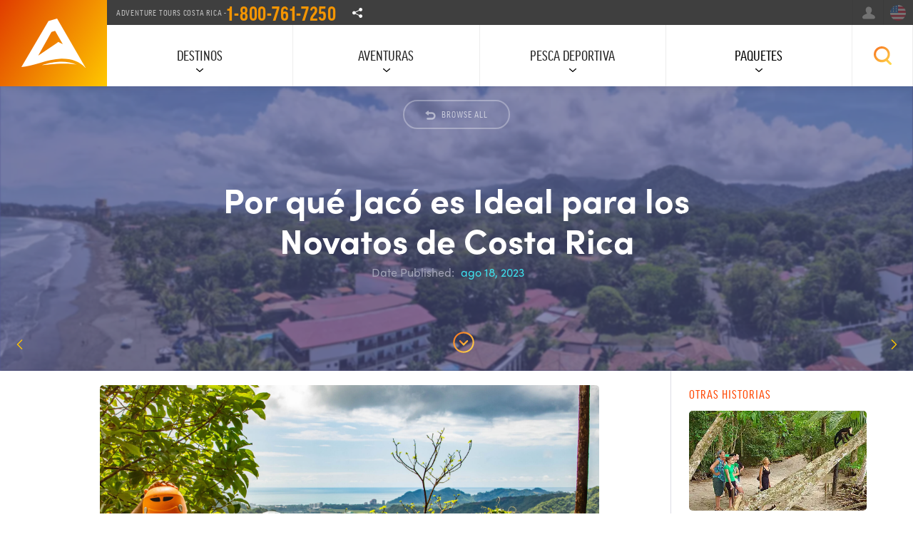

--- FILE ---
content_type: text/html; charset=UTF-8
request_url: https://www.adventuretourscostarica.com/es/blog/why-jaco-is-ideal-for-costa-rica-first-timers
body_size: 18226
content:
  
  

              
<!DOCTYPE html>
<html data-wf-page="5dfe96b78d0e1e4c293327f9" data-wf-site="5dbdd8f904f8b2e79a722601">
<head>
    <!--earlyHead-->
    <link rel="manifest" href="/manifest.json">
    <meta name="theme-color" content="#ffffff">
    
    <!--endearlyHead-->
    <meta charset="utf-8">
    <link rel="preconnect" href="https://dvnak526bu6js.cloudfront.net">
    <link rel="preconnect" href="https://cdn.jsdelivr.net">
    <link rel="preconnect" href="https://use.typekit.net">
    <link rel="dns-prefetch" href="//client.crisp.chat">

    
    <script>
        (function () {
            var config = {
                kitId: 'dxx4ehc'
            };
            var d = false;
            var tk = document.createElement('script');
            tk.src = '//use.typekit.net/' + config.kitId + '.js';
            tk.type = 'text/javascript';
            tk.async = 'true';
            tk.onload = tk.onreadystatechange = function () {
                var rs = this.readyState;
                if (d || rs && rs != 'complete' && rs != 'loaded') return;
                d = true;
                try {
                    Typekit.load(config);
                } catch (e) {
                }
            };
            var s = document.getElementsByTagName('script')[0];
            s.parentNode.insertBefore(tk, s);
        })();
        document.addEventListener('DOMContentLoaded', function(){
            setTimeout(() => {
                (function(w,d,s,l,i){w[l]=w[l]||[];w[l].push({'gtm.start':
                        new Date().getTime(),event:'gtm.js'});var f=d.getElementsByTagName(s)[0],
                    j=d.createElement(s),dl=l!='dataLayer'?'&l='+l:'';j.async=true;j.src=
                    'https://www.googletagmanager.com/gtm.js?id='+i+dl;f.parentNode.insertBefore(j,f);
                })(window,document,'script','dataLayer','GTM-MRNJNPB');
            }, 10000)
        });
    </script>

    <!-- Google Tag Manager -->
        <script></script>
    <!-- End Google Tag Manager -->

    <!-- [if lt IE 9]>
    <script src="https://cdnjs.cloudflare.com/ajax/libs/html5shiv/3.7.3/html5shiv.min.js"
            type="text/javascript"></script><![endif] -->

    <script type="text/javascript">!function (o, c) {
            var n = c.documentElement, t = " w-mod-";
            n.className += t + "js", ("ontouchstart" in o || o.DocumentTouch && c instanceof DocumentTouch) && (n.className += t + "touch")
        }(window, document);</script>

    <link href="https://www.adventuretourscostarica.com/images/favicon-32x32.png" rel="shortcut icon" type="image/x-icon">
    <link href="https://www.adventuretourscostarica.com/images/ms-icon-310x310.png" rel="apple-touch-icon">

    <meta content="width=device-width, initial-scale=1, maximum-scale=1, user-scalable=no" name="viewport">

                    
        
                
            
                                <style>

                    .firstHero {
                        background-image: url(https://dvnak526bu6js.cloudfront.net/new/Jaco/Attractions/_576x432_crop_center-center_60_line/panaramic-view-jaco-costa-rica-town-buildings-beach-city.jpg);
                    }

                    @media (min-width: 767px) {
                        .firstHero {
                            background-image: url(https://dvnak526bu6js.cloudfront.net/new/Jaco/Attractions/_768x576_crop_center-center_60_line/panaramic-view-jaco-costa-rica-town-buildings-beach-city.jpg);
                        }
                    }

                    @media (min-width: 992px) {
                        .firstHero {
                            background-image: url(https://dvnak526bu6js.cloudfront.net/new/Jaco/Attractions/_1200x675_crop_center-center_82_line/panaramic-view-jaco-costa-rica-town-buildings-beach-city.jpg);
                        }
                    }
                </style>

            

                        
            
        <style>.sub--allcaps--url{transition:all .2s ease-in-out}.sub--allcaps--url:hover{transform:scale(1.5);color:#e03c00;text-decoration:underline}.review-widget-left,.review-widget-right{width:140px;z-index:10}@media (min-width:769px){.m--header{position:relative;opacity:1;transform:translate3d(0px,0px,0px) scale3d(1,1,1) rotateX(0deg) rotateY(0deg) rotateZ(0deg) skew(0deg,0deg);transform-style:preserve-3d}.review-widget-left{position:absolute;left:0;top:50%;transform:translateY(-50%)}.review-widget-right{position:absolute;right:40px;top:50%;transform:translateY(-50%)}}@media (max-width:768px){.review-widget-left,.review-widget-right{position:relative;width:100%;margin:15px 0;text-align:center;left:auto;right:auto;top:auto;transform:none}}.review-widget-left:empty,.review-widget-right:empty{min-height:60px;background:rgba(0,0,0,.05);border-radius:4px;animation:pulse 1.5s ease-in-out infinite alternate}@keyframes pulse{0%{opacity:.6}100%{opacity:1}}.jq-ry-container{position:relative;padding:0 5px;line-height:0;display:block;cursor:pointer;-webkit-box-sizing:content-box;-moz-box-sizing:content-box;box-sizing:content-box;direction:ltr}.jq-ry-container[readonly=readonly]{cursor:default}.jq-ry-container>.jq-ry-group-wrapper{position:relative;width:100%}.jq-ry-container>.jq-ry-group-wrapper>.jq-ry-group{position:relative;line-height:0;z-index:10;white-space:nowrap}.jq-ry-container>.jq-ry-group-wrapper>.jq-ry-group>svg{display:inline-block}.jq-ry-container>.jq-ry-group-wrapper>.jq-ry-group.jq-ry-normal-group{width:100%}.jq-ry-container>.jq-ry-group-wrapper>.jq-ry-group.jq-ry-rated-group{width:0;z-index:11;position:absolute;top:0;left:0;overflow:hidden}</style>    <noscript><img height="1" width="1" style="display:none"
                   src="https://www.facebook.com/tr?id=1741634816018715&ev=PageView&noscript=1"
        /></noscript>
    <!-- End Facebook Pixel Code -->

<title>Por qué Jacó es ideal para los novatos de Costa Rica</title>
<script deprecated deprecation-notice="Universal Analytics (which is what this script uses) is being [discontinued on July 1st, 2023](https://support.google.com/analytics/answer/11583528). You should use Google gtag.js or Google Tag Manager instead and transition to a new GA4 property.">(function(i,s,o,g,r,a,m){i['GoogleAnalyticsObject']=r;i[r]=i[r]||function(){
(i[r].q=i[r].q||[]).push(arguments)},i[r].l=1*new Date();a=s.createElement(o),
m=s.getElementsByTagName(o)[0];a.async=1;a.src=g;m.parentNode.insertBefore(a,m)
})(window,document,'script','https://www.google-analytics.com/analytics.js','ga');
ga('create', 'UA-23137657-1', 'auto', {allowLinker: true});
ga('set', 'anonymizeIp', true);
ga('require', 'displayfeatures');
ga('require', 'ecommerce');
ga('require', 'ec');
ga('require', 'linkid');
ga('require', 'linker');
ga('send', 'pageview');
</script><meta name="generator" content="SEOmatic">
<meta name="keywords" content="tours en costa rica, vacaciones en familia, costa rica tours">
<meta name="description" content="Si es la primera vez que visita Costa Rica y quiere probar todo, ¡Jaco debería estar en la parte superior de su lista!">
<meta name="referrer" content="no-referrer-when-downgrade">
<meta name="robots" content="all">
<meta content="adventuretoursCR" property="fb:profile_id">
<meta content="es" property="og:locale">
<meta content="en_GB" property="og:locale:alternate">
<meta content="Adventure Tours Costa Rica" property="og:site_name">
<meta content="website" property="og:type">
<meta content="https://www.adventuretourscostarica.com/es/blog/why-jaco-is-ideal-for-costa-rica-first-timers" property="og:url">
<meta content="Por qué Jacó es ideal para los novatos de Costa Rica" property="og:title">
<meta content="Si es la primera vez que visita Costa Rica y quiere probar todo, ¡Jaco debería estar en la parte superior de su lista!" property="og:description">
<meta content="https://dvnak526bu6js.cloudfront.net/new/Jaco/Tours/Rainforest/_1200x630_crop_center-center_82_none/AIA1284-Edit1.jpg?mtime=1721783366" property="og:image">
<meta content="1200" property="og:image:width">
<meta content="630" property="og:image:height">
<meta content="Tours de ATV en Costa Rica" property="og:image:alt">
<meta name="twitter:card" content="summary_large_image">
<meta name="twitter:site" content="@AdventureTourCR">
<meta name="twitter:creator" content="@AdventureTourCR">
<meta name="twitter:title" content="Por qué Jacó es ideal para los novatos de Costa Rica">
<meta name="twitter:description" content="Si es la primera vez que visita Costa Rica y quiere probar todo, ¡Jaco debería estar en la parte superior de su lista!">
<meta name="twitter:image" content="https://dvnak526bu6js.cloudfront.net/new/Jaco/Tours/Rainforest/_800x418_crop_center-center_82_none/AIA1284-Edit1.jpg?mtime=1721783366">
<meta name="twitter:image:width" content="800">
<meta name="twitter:image:height" content="418">
<meta name="twitter:image:alt" content="Tours de ATV en Costa Rica">
<link href="https://www.adventuretourscostarica.com/es/blog/why-jaco-is-ideal-for-costa-rica-first-timers" rel="canonical">
<link href="https://www.adventuretourscostarica.com/es" rel="home">
<link href="https://www.adventuretourscostarica.com/es/blog/why-jaco-is-ideal-for-costa-rica-first-timers" rel="alternate" hreflang="es">
<link href="https://www.adventuretourscostarica.com/blog/why-jaco-is-ideal-for-costa-rica-first-timers" rel="alternate" hreflang="x-default">
<link href="https://www.adventuretourscostarica.com/blog/why-jaco-is-ideal-for-costa-rica-first-timers" rel="alternate" hreflang="en-gb">
<link href="https://www.adventuretourscostarica.com/css/fire.css?v=1.0.0" rel="stylesheet">
<link href="https://www.adventuretourscostarica.com/css/extend.css" rel="stylesheet"></head>



<body class="body ">

    
<div data-collapse="medium" data-animation="over-right" data-duration="400" data-doc-height="1" class="navbar w-nav">

    <a href="https://www.adventuretourscostarica.com/es/" class="navbar-logo-wrapper w-nav-brand w--current"
       style="background-image: url(https://dvnak526bu6js.cloudfront.net/graphics/clean-atcr-icon.svg), linear-gradient(121deg, #e03c00, #ffc800);"></a>
    <!--logo-->

    <div class="navbar-inner">

        <div class="navbar-secondary">

            <div class="navbar-s-meta">

                <div class="navbar-s-meta-item">Adventure Tours Costa Rica -
                    <a href="tel:1-800-761-7250" class="tel-top"> 1-800-761-7250</a>
                </div>
                <!-- item -->

                <!-- item -->
                <div class="navbar-s-meta-item d-md-hide">
                    <div data-hover="1" data-delay="0" class="w-dropdown">

                        <div class="social--toggle w-dropdown-toggle"></div>

                        <nav class="dd-menu navbar-s-offset light w-dropdown-list">
                            <style>
                                .dd-menu-item.social-whatsapp {
                                    padding-left: 35px;
                                    background-image: url('/images/whatsapp.svg');
                                    background-position: 10px 50%;
                                    background-size: 16px;
                                    background-repeat: no-repeat;
                                }

                                .dd-menu-item.social-whatsapp:hover {
                                    background-color: rgba(0, 0, 0, 0.03);
                                    color: #654aff;
                                }
                            </style>
                                                                                                <a href="https://www.facebook.com/adventuretoursCR" target="_blank"
                                       class="dd-menu-item social-fb w-dropdown-link">Facebook</a>
                                                                    <a href="https://www.instagram.com/adventuretourscostarica/" target="_blank"
                                       class="dd-menu-item social-ig w-dropdown-link">Instagram</a>
                                                                    <a href="https://twitter.com/AdventureTourCR" target="_blank"
                                       class="dd-menu-item social-tw w-dropdown-link">Twitter</a>
                                                                    <a href="https://www.youtube.com/channel/UCcqtfm3haKaL0cNtpBpY7Fw" target="_blank"
                                       class="dd-menu-item social-yt w-dropdown-link">Youtube</a>
                                                                    <a href="https://www.pinterest.com/adventuretourscostarica/" target="_blank"
                                       class="dd-menu-item social-pin w-dropdown-link">Pinterest</a>
                                                                    <a href="https://wa.me/50687477595" target="_blank"
                                       class="dd-menu-item social-whatsapp w-dropdown-link">Whatsapp</a>
                                                                                    </nav>

                    </div>
                </div>
                <!-- item -->
            </div>
            <!-- navbar meta -->

            <div class="navbar-s-auxilary">

                <a href="https://www.adventuretourscostarica.com/es/search"
                   class="navbar-s-button navbar-s-search w-nav-link">Buscar</a>

                
                    <a href="https://www.adventuretourscostarica.com/es/signin"
                       class="navbar-s-button navbar-s-login w-nav-link">Ingresar</a>

                
                
                                    <a href="https://www.adventuretourscostarica.com/blog/why-jaco-is-ideal-for-costa-rica-first-timers"
                       class="navbar-s-button navbar-s-lang w-nav-link">English</a>
                

            </div><!-- auxilary -->
        </div>
        <!-- secondary nav -->

        <div class="toggle--btn w-nav-button">
            <div class="w-icon-nav-menu"></div>
        </div>
        <!-- toggle nav in mobile -->

        <nav id="navHero" role="navigation" class="navbar-primary w-nav-menu">

            <div class="navbar-flex">

                                <div class="navbar-block">
                    <div data-delay="0" class="navbar-key-button w-dropdown">
                        <div class="navbar-key-toggle w-dropdown-toggle">
                            <div>Destinos</div>
                        </div>

                        <nav class="dropdown-panel w-dropdown-list">
                            <div class="wrapper">

                                
<div id="locationToggle" class="flex--x fx--lg-allcenter d-md-hide">

    
<a href="https://www.adventuretourscostarica.com/es/destinations" id="locationReset" class="button btn--pill mx-10 w-button">Todos</a>  

<a href="#" class="button btn--pill mx-10 w-button" data-src="National Park">National Parks</a>
<a href="#" class="button btn--pill mx-10 w-button" data-src="Beach">Beaches</a>
<a href="#" class="button btn--pill mx-10 w-button" data-src="Volcano">Volcanoes</a>

</div>


<div class="py-30">
<div class="w-container">

    <div id="locationPills" class="flex--x fx--lg-allcenter fx--wrap">

                
                                                	                        <a href="https://www.adventuretourscostarica.com/es/destinations/costa-rica" class="pill--tag tag--xxxl w-button" data-type="|Pais">Costa Rica</a>

        
                                                	                        	                        <a href="https://www.adventuretourscostarica.com/es/destinations/manuel-antonio" class="pill--tag tag--xxxl w-button" data-type="|National Park|Beach">Manuel Antonio</a>

        
                                                	                        <a href="https://www.adventuretourscostarica.com/es/destinations/carara" class="pill--tag tag--xl w-button" data-type="|National Park">Carara</a>

        
                                                	                        <a href="https://www.adventuretourscostarica.com/es/destinations/jaco" class="pill--tag tag--xxxl w-button" data-type="|Beach">Jaco</a>

        
                                                	                        	                        <a href="https://www.adventuretourscostarica.com/es/destinations/los-suenos" class="pill--tag tag--xxxl w-button" data-type="|Beach|Marina">Los Sueños</a>

        
                                                	                        	                        <a href="https://www.adventuretourscostarica.com/es/destinations/monteverde" class="pill--tag tag--xxxl w-button" data-type="|National Park|Selva">Monteverde</a>

        
                                                	                        	                        <a href="https://www.adventuretourscostarica.com/es/destinations/la-fortuna-arenal" class="pill--tag tag--xxxl w-button" data-type="|National Park|Volcano">La Fortuna</a>

        
                                                	                        <a href="https://www.adventuretourscostarica.com/es/destinations/tamarindo" class="pill--tag tag--xxxl w-button" data-type="|Beach">Tamarindo</a>

        

    </div>
</div>
</div>

                            </div>
                        </nav>
                    </div>
                </div>

                                <div class="navbar-block">
                    <div data-delay="0" class="navbar-key-button w-dropdown">
                        <div id="toggleB" class="navbar-key-toggle w-dropdown-toggle">
                            <div>Aventuras</div>
                        </div>
                        <nav class="dropdown-panel w-dropdown-list">
                            <div class="wrapper medium">
                                <div class="w-row">

                                    <div class="feed">
                                                            
    <div class="navbar--column w-col w-col-3 w-col-small-6">
    <div>
                    <h5 class="sub--allcaps navbar--subtitle">Tours Populares</h5>
        
        <a href="https://www.adventuretourscostarica.com/es/tours/atv" class="navbar--subnav-thumbnail w-inline-block"
           style="background-image: url(https://dvnak526bu6js.cloudfront.net/new/_thumb/46079/Costa-Rica-ATV.webp); background-size: cover; background-position: 50%; 50%; min-height: 100px"></a>

        <ul class="list--kill-styles">

                            <li class="navbar--subnav-item">
                    <a href="https://www.adventuretourscostarica.com/es/tours/jaco-6-hour-atv-canopy-combo-tour" class="navbar--subnav-link w-inline-block">
                        <div>Signature  ATV, Canopy y Cascada</div>
                    </a>
                </li>
                            <li class="navbar--subnav-item">
                    <a href="https://www.adventuretourscostarica.com/es/tours/jaco-monkey-mangrove-tour" class="navbar--subnav-link w-inline-block">
                        <div>Tour Manglar con Monos</div>
                    </a>
                </li>
                            <li class="navbar--subnav-item">
                    <a href="https://www.adventuretourscostarica.com/es/tours/jaco-rainforest-adventure-booze-cruise" class="navbar--subnav-link w-inline-block">
                        <div>Rainforest Aventura Crucero de Bebidas</div>
                    </a>
                </li>
                            <li class="navbar--subnav-item">
                    <a href="https://www.adventuretourscostarica.com/es/tours/jaco-full-day-atv-tour" class="navbar--subnav-link w-inline-block">
                        <div>Día completo - Tour ATV</div>
                    </a>
                </li>
                            <li class="navbar--subnav-item">
                    <a href="https://www.adventuretourscostarica.com/es/tours/los-suenos-canopy-tour" class="navbar--subnav-link w-inline-block">
                        <div>Tour de Canopy en Los Sueños</div>
                    </a>
                </li>
            
        </ul>

        <a href="https://www.adventuretourscostarica.com/es/tours/combo-tours" class="link--arrow inverse w-button">Combo Tours</a>

    </div>


</div><!-- col -->

<div class="navbar--column w-col w-col-3 w-col-small-6">


            <h5 class="sub--allcaps navbar--subtitle">Aventuras de 1 Día</h5>
    
    <a href="https://www.adventuretourscostarica.com/es/tours/wildlife" class="navbar--subnav-thumbnail w-inline-block"
       style="background-image: url(https://dvnak526bu6js.cloudfront.net/new/General/_thumb/45943/costa-rica-monkey-tour.webp); background-size: cover; background-position: 50%; 50%; min-height: 100px"></a>

    <div>
        <ul class="list--kill-styles">

                            <li class="navbar--subnav-item">
                    <a href="https://www.adventuretourscostarica.com/es/tours/jaco-full-day-atv-tour" class="navbar--subnav-link w-inline-block">
                        <div>Día completo - Tour ATV</div>
                    </a>
                </li>
                            <li class="navbar--subnav-item">
                    <a href="https://www.adventuretourscostarica.com/es/tours/jaco-rainforest-adventure-booze-cruise" class="navbar--subnav-link w-inline-block">
                        <div>Rainforest Aventura Crucero de Bebidas</div>
                    </a>
                </li>
                            <li class="navbar--subnav-item">
                    <a href="https://www.adventuretourscostarica.com/es/tours/aco-tortuga-island-catamaran-party" class="navbar--subnav-link w-inline-block">
                        <div>Tortuga en Catamarán - Tour Fiestero</div>
                    </a>
                </li>
                            <li class="navbar--subnav-item">
                    <a href="https://www.adventuretourscostarica.com/es/tours/pacuare-full-day-rafting-trip" class="navbar--subnav-link w-inline-block">
                        <div>Rafting en el Río Pacuare</div>
                    </a>
                </li>
                            <li class="navbar--subnav-item">
                    <a href="https://www.adventuretourscostarica.com/es/tours/costa-rica-surf-tours" class="navbar--subnav-link w-inline-block">
                        <div>Tours de Surf en Costa Rica</div>
                    </a>
                </li>
                            <li class="navbar--subnav-item">
                    <a href="https://www.adventuretourscostarica.com/es/tours/jaco-manuel-antonio-national-park-tour" class="navbar--subnav-link w-inline-block">
                        <div>Parque Nacional Manuel Antonio</div>
                    </a>
                </li>
                            <li class="navbar--subnav-item">
                    <a href="https://www.adventuretourscostarica.com/es/tours/jaco-canyoning-rappelling-tour" class="navbar--subnav-link w-inline-block">
                        <div>Canyoning y Rápel</div>
                    </a>
                </li>
            
        </ul>

                    <a href="https://www.adventuretourscostarica.com/es/browse/tours?c=2565" class="link--arrow inverse w-button">Ver Más Tours</a>
        
    </div>
</div><!-- col -->

<div class="navbar--column w-col w-col-3 w-col-small-6">

            <h5 class="sub--allcaps navbar--subtitle">Actividades</h5>
    
    <div>
        <ul class="list--kill-styles">

                            
                <li class="navbar--subnav-item">
                    <a href="https://www.adventuretourscostarica.com/es/fishing" class="navbar--subnav-link w-inline-block">

                        <div class="node-icon" style="background-image: url('https://dvnak526bu6js.cloudfront.net/graphics/sportfishing.svg')">Pesca Deportiva</div>

                    </a>
                </li>
                            
                <li class="navbar--subnav-item">
                    <a href="https://www.adventuretourscostarica.com/es/tours/atv" class="navbar--subnav-link w-inline-block">

                        <div class="node-icon" style="background-image: url('https://dvnak526bu6js.cloudfront.net/graphics/atv.svg')">Cuadraciclo (ATV)</div>

                    </a>
                </li>
                            
                <li class="navbar--subnav-item">
                    <a href="https://www.adventuretourscostarica.com/es/tours/canopy" class="navbar--subnav-link w-inline-block">

                        <div class="node-icon" style="background-image: url('https://dvnak526bu6js.cloudfront.net/graphics/canopy.svg')">Canopy</div>

                    </a>
                </li>
                            
                <li class="navbar--subnav-item">
                    <a href="https://www.adventuretourscostarica.com/es/tours/rainforest" class="navbar--subnav-link w-inline-block">

                        <div class="node-icon" style="background-image: url('https://dvnak526bu6js.cloudfront.net/graphics/rainforest.svg')">Tours de Selva 4x4</div>

                    </a>
                </li>
                            
                <li class="navbar--subnav-item">
                    <a href="https://www.adventuretourscostarica.com/es/tours/wildlife" class="navbar--subnav-link w-inline-block">

                        <div class="node-icon" style="background-image: url('https://dvnak526bu6js.cloudfront.net/graphics/wildlife.svg')">Vida Silvestre</div>

                    </a>
                </li>
                            
                <li class="navbar--subnav-item">
                    <a href="https://www.adventuretourscostarica.com/es/tours/rafting" class="navbar--subnav-link w-inline-block">

                        <div class="node-icon" style="background-image: url('https://dvnak526bu6js.cloudfront.net/graphics/rafting.svg')">Rafting</div>

                    </a>
                </li>
                            
                <li class="navbar--subnav-item">
                    <a href="https://www.adventuretourscostarica.com/es/tours/kayak" class="navbar--subnav-link w-inline-block">

                        <div class="node-icon" style="background-image: url('https://dvnak526bu6js.cloudfront.net/graphics/kayak.svg')">Kayaking</div>

                    </a>
                </li>
                            
                <li class="navbar--subnav-item">
                    <a href="https://www.adventuretourscostarica.com/es/tours/canyoning" class="navbar--subnav-link w-inline-block">

                        <div class="node-icon" style="background-image: url('https://dvnak526bu6js.cloudfront.net/graphics/climbing.svg')">Canyoning &amp; Rappel</div>

                    </a>
                </li>
                            
                <li class="navbar--subnav-item">
                    <a href="https://www.adventuretourscostarica.com/es/tours/surfing" class="navbar--subnav-link w-inline-block">

                        <div class="node-icon" style="background-image: url('https://dvnak526bu6js.cloudfront.net/graphics/surfing.svg')">Surf en Costa Rica</div>

                    </a>
                </li>
                            
                <li class="navbar--subnav-item">
                    <a href="https://www.adventuretourscostarica.com/es/tours/horseback-tours" class="navbar--subnav-link w-inline-block">

                        <div class="node-icon" style="background-image: url('https://dvnak526bu6js.cloudfront.net/graphics/horseback.svg')">Cabalgata</div>

                    </a>
                </li>
            
        </ul>


    </div>
</div><!-- col -->

<div class="navbar--column w-col w-col-3 w-col-small-6">

            <h5 class="sub--allcaps navbar--subtitle"><a href="https://www.adventuretourscostarica.com/es/packages" class="inverse">Paquetes</a></h5>
    

    <div class="mb-20">
        <ul class="list--kill-styles">

                            <li class="navbar--subnav-item">
                    <a href="https://www.adventuretourscostarica.com/es/packages/the-voyager" class="navbar--subnav-link w-inline-block">
                        <div>The Voyager</div>
                    </a>
                </li>
                            <li class="navbar--subnav-item">
                    <a href="https://www.adventuretourscostarica.com/es/packages/the-adrenaline" class="navbar--subnav-link w-inline-block">
                        <div>Adrenaline Adventure</div>
                    </a>
                </li>
                            <li class="navbar--subnav-item">
                    <a href="https://www.adventuretourscostarica.com/es/packages/the-fishermans-dream" class="navbar--subnav-link w-inline-block">
                        <div>Sueño VIP del Pescador</div>
                    </a>
                </li>
                            <li class="navbar--subnav-item">
                    <a href="https://www.adventuretourscostarica.com/es/packages/the-zen-escape" class="navbar--subnav-link w-inline-block">
                        <div>Zen Escape</div>
                    </a>
                </li>
                            <li class="navbar--subnav-item">
                    <a href="https://www.adventuretourscostarica.com/es/packages/pirate-island-adventure" class="navbar--subnav-link w-inline-block">
                        <div>Aventura en la Isla Pirata</div>
                    </a>
                </li>
                            <li class="navbar--subnav-item">
                    <a href="https://www.adventuretourscostarica.com/es/packages/vip-voyager" class="navbar--subnav-link w-inline-block">
                        <div>Viajero VIP</div>
                    </a>
                </li>
            
        </ul>

                    <a href="https://www.adventuretourscostarica.com/es/packages" class="link--arrow inverse w-button">Ver Paquetes</a>
        

    </div>

        <div>

                    <h5 class="sub--allcaps navbar--subtitle">Explorar</h5>
        
        <ul class="list--kill-styles">

                                            <li class="navbar--subnav-item">
                    <a href="https://www.adventuretourscostarica.com/transportation" class="navbar--subnav-link w-inline-block">
                        <div class="node-icon" style="background-image: url('https://dvnak526bu6js.cloudfront.net/graphics/rentals.svg')">Transporte</div>
                    </a>
                </li>
                                            <li class="navbar--subnav-item">
                    <a href="https://www.adventuretourscostarica.com/accommodations" class="navbar--subnav-link w-inline-block">
                        <div class="node-icon" style="background-image: url('https://dvnak526bu6js.cloudfront.net/graphics/hotels.svg')">Hospedaje</div>
                    </a>
                </li>
                                            <li class="navbar--subnav-item">
                    <a href="https://www.adventuretourscostarica.com/es/browse/attractions" class="navbar--subnav-link w-inline-block">
                        <div class="node-icon" style="background-image: url('https://dvnak526bu6js.cloudfront.net/graphics/attractions.svg')">Attracciones</div>
                    </a>
                </li>
                                            <li class="navbar--subnav-item">
                    <a href="https://www.adventuretourscostarica.com/es/browse/restaurants" class="navbar--subnav-link w-inline-block">
                        <div class="node-icon" style="background-image: url('https://dvnak526bu6js.cloudfront.net/graphics/restaurants.svg')">Restaurantes</div>
                    </a>
                </li>
            
        </ul>
    </div>

</div><!-- col -->                                    </div>

                                </div>
                            </div>
                        </nav>
                    </div>
                </div>

                                <div class="navbar-block">
                    <div data-delay="0" class="navbar-key-button w-dropdown">
                        <div id="toggleC" class="navbar-key-toggle w-dropdown-toggle"
                             data-load="https://www.adventuretourscostarica.com/es/ajax/subnav-adventures.html">
                            <div>Pesca Deportiva</div>
                        </div>
                                                <nav class="dropdown-panel w-dropdown-list">
                            <div class="wrapper">
                                <div class="flex--x fx--lg-allcenter d-md-hide">
                                    <a href="https://www.adventuretourscostarica.com/es/fishing" class="button btn--pill mx-10 w-button">General</a>

                                    <a href="https://www.adventuretourscostarica.com/es/fishing/charters" class="button btn--pill mx-10 w-button">Yates</a>

                                    <a href="https://www.adventuretourscostarica.com/es/fishing/reports" class="button btn--pill mx-10 w-button ">Reportes de Pesca</a>

                                    <a href="https://www.adventuretourscostarica.com/es/fishing/species" class="button btn--pill mx-10 w-button ">Species</a>
                                </div>
                            </div>
                        </nav>
                    </div>
                </div>

                                <div class="navbar-block">
                    <div data-delay="0" class="navbar-key-button w-dropdown">

                        
                        <a href="https://www.adventuretourscostarica.com/es/packages"
                           class="navbar-key-toggle">Paquetes</a>

                    </div>
                </div>

                                <div>
                    <div data-hover="0" data-delay="0"
                         class="navbar-key-button navbar-search w-dropdown open-search-box">

                        <div class="navbar-key-toggle ico--search w-dropdown-toggle">
                            <div class="text-indent-hide">Buscar</div>
                        </div>

                                                <nav class="dropdown-panel dp-search w-dropdown-list search-from-open">
                            <div class="search-form w-form">

                                <form class="pos-relative" action="https://www.adventuretourscostarica.com/es/search">
                                    <input type="search" name="q" class="search-field w-input" maxlength="256"
                                           placeholder="Escriba sus palabras claves">
                                    <div class="search--btn-box">
                                        <input type="submit"
                                               value="Buscar"
                                               class="button btn--rounded gra--a w-button">
                                    </div>
                                </form>

                            </div>
                        </nav>
                    </div>
                </div>
            </div>
            <!-- desktop nav -->


                        <div class="navbar-flex mnav">
                <div class="navbar-block">
                    <a href="tel:1-800-761-7250" class="tel-menu w-inline-block">
                        <div>1-800-761-7250</div>
                    </a>
                </div>
                                    <div class="navbar-block">
                        <a href="https://www.adventuretourscostarica.com/es/about" class="navbar-key-toggle w-inline-block">
                            <div>Nosotros</div>
                        </a>
                    </div>
                                    <div class="navbar-block">
                        <a href="https://www.adventuretourscostarica.com/es/destinations" class="navbar-key-toggle w-inline-block">
                            <div>Destinos</div>
                        </a>
                    </div>
                                    <div class="navbar-block">
                        <a href="https://www.adventuretourscostarica.com/es/browse/tours" class="navbar-key-toggle w-inline-block">
                            <div>Aventuras</div>
                        </a>
                    </div>
                                    <div class="navbar-block">
                        <a href="https://www.adventuretourscostarica.com/es/packages" class="navbar-key-toggle w-inline-block">
                            <div>Paquetes</div>
                        </a>
                    </div>
                                    <div class="navbar-block">
                        <a href="https://www.adventuretourscostarica.com/transportation" class="navbar-key-toggle w-inline-block">
                            <div>Transporte</div>
                        </a>
                    </div>
                                    <div class="navbar-block">
                        <a href="https://www.adventuretourscostarica.com/es/fishing" class="navbar-key-toggle w-inline-block">
                            <div>Pesca Deportiva</div>
                        </a>
                    </div>
                                    <div class="navbar-block">
                        <a href="https://www.adventuretourscostarica.com/es/blog" class="navbar-key-toggle w-inline-block">
                            <div>Artículos</div>
                        </a>
                    </div>
                                    <div class="navbar-block">
                        <a href="https://www.adventuretourscostarica.com/es/contact" class="navbar-key-toggle w-inline-block">
                            <div>Contáctenos</div>
                        </a>
                    </div>
                
            </div>
            <!-- mobile nav -->

        </nav>
        <!-- primary nav -->

    </div>
    <!-- inner -->

</div>
<!-- navbar -->



    <div id="body-content" class="global">
      
<div id="A" class="module first-offset no-sticky post-module">
      <div data-animation="slide" data-hide-arrows="1" data-duration="500" data-infinite="1" class="heroslider w-slider">

        <div class="w-slider-mask">

          <div class="heropanel bg-purple w-slide">


            <div class="heroslider--data inside post-fade">

                            <a href="https://www.adventuretourscostarica.com/es/blog" class="button outline no-sticky"><img loading="lazy" src="https://www.adventuretourscostarica.com/images/return-arrow.svg" width="15px" class="btn-icon"> Browse All</a>


              <h1 data-w-id="d81a1021-ca1a-97d8-519b-bac49279ae48" class="post--title">Por qué Jacó es Ideal para los Novatos de Costa Rica</h1><!-- hero -->
              <div class="post--hero-data">
                <div class="phero--databox">
                  <div class="inline-txt mr-5">Date Published:</div>
                  <div class="inline-txt txt-color-c">ago 18, 2023</div>
                </div>
              </div><!-- post-hero-data -->

            </div>

            <div class="bg-hero bgpost" style="background-image: url(https://dvnak526bu6js.cloudfront.net/new/Jaco/Attractions/_sizedown/162038/panaramic-view-jaco-costa-rica-town-buildings-beach-city.webp); background-position: 50% 50%;"></div>
            <!-- bg image -->

          </div>
          <!-- heropanel -->

        </div>
        <!-- mask -->

      </div>
      <!-- slider -->

      <a href="#B" class="btn--start w-inline-block"></a>

       

<div class="pagination">
                        <a href="https://www.adventuretourscostarica.com/es/blog/6-tours-in-la-fortuna-for-families-with-kids" class="postcard--arrow-left inline w-inline-block">
              <div class="page--flex-center">
                <div class="w-icon-slider-left"></div>
              </div>
            </a>
                        
              <span class="tag-label mx-5">Browse More</span>

                        <a href="https://www.adventuretourscostarica.com/es/blog/is-monteverde-costa-rica-worth-the-trip" class="postcard--arrow-right inline w-inline-block">
              <div class="page--flex-center">
                <div class="w-icon-slider-right"></div>
              </div>
            </a>
             </div><!-- pagination -->
</div><!-- header -->


<div id="B" class="fixedwrapper max-wide">

      <div class="fw--container">
        <div class="wrapper medium">
          <div class="px-md-100">

           <div class="mb-20"><img loading="lazy" src="https://dvnak526bu6js.cloudfront.net/new/Jaco/Tours/Rainforest/AIA1284-Edit1.jpg" alt="Por qué Jacó es Ideal para los Novatos de Costa Rica" class="img--rounded-soft"></div>

            <div class="matrixblock">
              <div class="rt w-richtext">

               <h1>Por qué Jacó es Ideal para los Novatos de Costa Rica</h1>
<p dir="ltr">Costa Rica es un país conocido por su diversidad de paisajes, rica biodiversidad y cálida hospitalidad. Con tantos destinos increíbles para elegir, puede ser un desafío para quienes visitan por primera vez decidir a dónde ir. Si es la primera vez que visita Costa Rica y quiere probar todo lo que este hermoso país tiene para ofrecer, <a href="https://www.adventuretourscostarica.com/es/destinations/jaco" target="_blank">Jaco</a> debería estar en la parte superior de su lista.</p>
<p dir="ltr">Ubicado en la costa central del Pacífico, Jaco es un vibrante pueblo de playa que combina a la perfección aventura, relajación y cultura. Aquí hay algunas razones por las que Jaco es el destino ideal para los novatos en Costa Rica:</p>
<h3>Fácil Acceso &#x1f697;&#x1f695;&#x1f690;</h3>
<figure style="border: 0px solid rgb(229, 231, 235); box-sizing: inherit; --tw-border-spacing-x: 0; --tw-border-spacing-y: 0; --tw-translate-x: 0; --tw-translate-y: 0; --tw-rotate: 0; --tw-skew-x: 0; --tw-skew-y: 0; --tw-scale-x: 1; --tw-scale-y: 1; --tw-pan-x: ; --tw-pan-y: ; --tw-pinch-zoom: ; --tw-scroll-snap-strictness: proximity; --tw-ordinal: ; --tw-slashed-zero: ; --tw-numeric-figure: ; --tw-numeric-spacing: ; --tw-numeric-fraction: ; --tw-ring-inset: ; --tw-ring-offset-width: 0px; --tw-ring-offset-color: #fff; --tw-ring-color: rgba(59,130,246,0.5); --tw-ring-offset-shadow: 0 0 #0000; --tw-ring-shadow: 0 0 #0000; --tw-shadow: 0 0 #0000; --tw-shadow-colored: 0 0 #0000; --tw-blur: ; --tw-brightness: ; --tw-contrast: ; --tw-grayscale: ; --tw-hue-rotate: ; --tw-invert: ; --tw-saturate: ; --tw-sepia: ; --tw-drop-shadow: ; --tw-backdrop-blur: ; --tw-backdrop-brightness: ; --tw-backdrop-contrast: ; --tw-backdrop-grayscale: ; --tw-backdrop-hue-rotate: ; --tw-backdrop-invert: ; --tw-backdrop-opacity: ; --tw-backdrop-saturate: ; --tw-backdrop-sepia: ; margin: 0px 10px 1em; position: relative; padding: 0px; clear: both; caret-color: rgb(63, 77, 90); color: rgb(63, 77, 90); outline: currentcolor !important; float: left; width: 460px; max-width: 460px;" segoe="" ui",="" roboto,="" oxygen,="" ubuntu,="" cantarell,="" "fira="" sans",="" "droid="" "helvetica="" neue",="" sans-serif;="" font-size:="" 16px;="" font-style:="" normal;="" font-variant-caps:="" font-weight:="" 400;="" letter-spacing:="" orphans:="" auto;="" text-align:="" start;="" text-indent:="" 0px;="" text-transform:="" none;="" white-space:="" widows:="" word-spacing:="" -webkit-text-stroke-width:="" text-decoration:="" float:="" left;="" width:="" 460px;="" max-width:="" 460px;"=""><img src="https://d1jw9ttdwqg5x8.cloudfront.net/_standard/162054/atcr-transport-van-toyota-hiace.webp" data-image="162054" alt="private transport van costa rica" width="460" height="259"></figure>
<p dir="ltr">Se puede acceder fácilmente a aco desde la capital del país, San José, por lo que es una opción excepcionalmente conveniente para los viajeros. Está a solo 1,5 a 2 horas en automóvil del Aeropuerto Internacional Juan Santamaría (SJO), lo que lo convierte en un lugar ideal para comenzar su aventura en Costa Rica. Si no está interesado en las complicaciones de un alquiler de automóvil internacional, tomar un <a href="https://www.adventuretourscostarica.com/es/transportation" target="_blank">transporte privado</a> económico desde el aeropuerto SJO hasta Jaco Beach no podría ser más fácil. También puede tomar un taxi, un servicio de transporte compartido o Uber desde el aeropuerto. </p>
<h3>Hermosas Playas&#x1f334;☀️&#x1f459;</h3>
<figure style="border: 0px solid rgb(229, 231, 235); box-sizing: inherit; --tw-border-spacing-x: 0; --tw-border-spacing-y: 0; --tw-translate-x: 0; --tw-translate-y: 0; --tw-rotate: 0; --tw-skew-x: 0; --tw-skew-y: 0; --tw-scale-x: 1; --tw-scale-y: 1; --tw-pan-x: ; --tw-pan-y: ; --tw-pinch-zoom: ; --tw-scroll-snap-strictness: proximity; --tw-ordinal: ; --tw-slashed-zero: ; --tw-numeric-figure: ; --tw-numeric-spacing: ; --tw-numeric-fraction: ; --tw-ring-inset: ; --tw-ring-offset-width: 0px; --tw-ring-offset-color: #fff; --tw-ring-color: rgba(59,130,246,0.5); --tw-ring-offset-shadow: 0 0 #0000; --tw-ring-shadow: 0 0 #0000; --tw-shadow: 0 0 #0000; --tw-shadow-colored: 0 0 #0000; --tw-blur: ; --tw-brightness: ; --tw-contrast: ; --tw-grayscale: ; --tw-hue-rotate: ; --tw-invert: ; --tw-saturate: ; --tw-sepia: ; --tw-drop-shadow: ; --tw-backdrop-blur: ; --tw-backdrop-brightness: ; --tw-backdrop-contrast: ; --tw-backdrop-grayscale: ; --tw-backdrop-hue-rotate: ; --tw-backdrop-invert: ; --tw-backdrop-opacity: ; --tw-backdrop-saturate: ; --tw-backdrop-sepia: ; margin: 0px 10px 1em; position: relative; padding: 0px; clear: both; caret-color: rgb(63, 77, 90); color: rgb(63, 77, 90); outline: currentcolor !important; float: right; width: 484px; max-width: 484px;" segoe="" ui",="" roboto,="" oxygen,="" ubuntu,="" cantarell,="" "fira="" sans",="" "droid="" "helvetica="" neue",="" sans-serif;="" font-size:="" 16px;="" font-style:="" normal;="" font-variant-caps:="" font-weight:="" 400;="" letter-spacing:="" orphans:="" auto;="" text-align:="" start;="" text-indent:="" 0px;="" text-transform:="" none;="" white-space:="" widows:="" word-spacing:="" -webkit-text-stroke-width:="" text-decoration:="" float:="" right;="" width:="" 484px;="" max-width:="" 484px;"=""><img src="https://dvnak526bu6js.cloudfront.net/new/General/_standard/162039/playa-hermosa-puntarenas-jaco-costa-rica-beach-ocean-waves.webp" data-image="162039" alt="beautiful costa rica beach jaco hermosa" width="484" height="315"></figure>
<p dir="ltr">El área de Jaco cuenta con algunas de las playas más impresionantes del país. La extensa costa tropical de la región y las cálidas aguas del Pacífico son perfectas para tomar el sol, hacer surf o darse un refrescante chapuzón para refrescarse. A los <a href="https://www.adventuretourscostarica.com/es/tours/costa-rica-surf-tours" target="_blank">surfistas experimentados</a> les encantarán las olas consistentes de Jaco, mientras que los principiantes inexpertos o curiosos encontrarán las condiciones excelentes para las <a href="https://www.adventuretourscostarica.com/es/tours/jaco-surf-lessons" target="_blank">lecciones de surf</a>. A medida que el día llega lentamente a su fin, las impresionantes puestas de sol de algodón de azúcar sobre la playa de Jaco pintan el cielo con vibrantes tonos de naranja, rosa y púrpura en una impresionante exhibición de belleza natural.</p>
<h3>Actividades de Aventura &#x1f606;&#x1f9d7;‍♂️‼️</h3>
<figure style="border: 0px solid rgb(229, 231, 235); box-sizing: inherit; --tw-border-spacing-x: 0; --tw-border-spacing-y: 0; --tw-translate-x: 0; --tw-translate-y: 0; --tw-rotate: 0; --tw-skew-x: 0; --tw-skew-y: 0; --tw-scale-x: 1; --tw-scale-y: 1; --tw-pan-x: ; --tw-pan-y: ; --tw-pinch-zoom: ; --tw-scroll-snap-strictness: proximity; --tw-ordinal: ; --tw-slashed-zero: ; --tw-numeric-figure: ; --tw-numeric-spacing: ; --tw-numeric-fraction: ; --tw-ring-inset: ; --tw-ring-offset-width: 0px; --tw-ring-offset-color: #fff; --tw-ring-color: rgba(59,130,246,0.5); --tw-ring-offset-shadow: 0 0 #0000; --tw-ring-shadow: 0 0 #0000; --tw-shadow: 0 0 #0000; --tw-shadow-colored: 0 0 #0000; --tw-blur: ; --tw-brightness: ; --tw-contrast: ; --tw-grayscale: ; --tw-hue-rotate: ; --tw-invert: ; --tw-saturate: ; --tw-sepia: ; --tw-drop-shadow: ; --tw-backdrop-blur: ; --tw-backdrop-brightness: ; --tw-backdrop-contrast: ; --tw-backdrop-grayscale: ; --tw-backdrop-hue-rotate: ; --tw-backdrop-invert: ; --tw-backdrop-opacity: ; --tw-backdrop-saturate: ; --tw-backdrop-sepia: ; margin: 0px 10px 1em; position: relative; padding: 0px; clear: both; caret-color: rgb(63, 77, 90); color: rgb(63, 77, 90); outline: currentcolor !important; float: left; width: 415px; max-width: 415px;" segoe="" ui",="" roboto,="" oxygen,="" ubuntu,="" cantarell,="" "fira="" sans",="" "droid="" "helvetica="" neue",="" sans-serif;="" font-size:="" 16px;="" font-style:="" normal;="" font-variant-caps:="" font-weight:="" 400;="" letter-spacing:="" orphans:="" auto;="" text-align:="" start;="" text-indent:="" 0px;="" text-transform:="" none;="" white-space:="" widows:="" word-spacing:="" -webkit-text-stroke-width:="" text-decoration:="" float:="" left;="" width:="" 415px;="" max-width:="" 415px;"=""><img src="https://dvnak526bu6js.cloudfront.net/new/Jaco/Tours/ATV/_standard/23214/atv-through-the-rainforest.webp" data-image="23214" alt="atvs in jaco costa rica" width="415" height="277"></figure>
<p dir="ltr">Para los adictos a la adrenalina, Jaco es un sueño hecho realidad. La región ofrece una amplia gama de actividades de aventura, como <a href="https://www.adventuretourscostarica.com/es/tours/jaco-surf-lessons" target="_blank">tirolesa</a> a través del dosel del bosque lluvioso, r<a href="https://www.adventuretourscostarica.com/es/browse/tours?a=2581&b=2570" target="_blank">ecorridos en vehículos todo terreno </a>a través de las montañas del bosque lluvioso, <a href="rapel en cascada" target="_blank">rapel en cascada</a>, <a href="https://www.adventuretourscostarica.com/es/browse/tours?a=2581&b=2574" target="_blank">rafting en aguas bravas </a>y más. Nunca hay un momento aburrido en Jacó, y tendrá la oportunidad de crear una gran cantidad de recuerdos inolvidables durante su estadía. Los abundantes tours de aventura de Jaco garantizan mucha diversión, todo al alcance de la mano.</p>
<h3>Vida Nocturna Vibrante &#x1f379;&#x1f57a;&#x1f355;</h3>
<p dir="ltr">Si está buscando una vida nocturna animada y enérgica, Jaco no lo decepcionará. La ciudad es conocida por sus diversas opciones gastronómicas, animados bares, discotecas y locales de música en vivo. </p>
<figure style="border: 0px solid rgb(229, 231, 235); box-sizing: inherit; --tw-border-spacing-x: 0; --tw-border-spacing-y: 0; --tw-translate-x: 0; --tw-translate-y: 0; --tw-rotate: 0; --tw-skew-x: 0; --tw-skew-y: 0; --tw-scale-x: 1; --tw-scale-y: 1; --tw-pan-x: ; --tw-pan-y: ; --tw-pinch-zoom: ; --tw-scroll-snap-strictness: proximity; --tw-ordinal: ; --tw-slashed-zero: ; --tw-numeric-figure: ; --tw-numeric-spacing: ; --tw-numeric-fraction: ; --tw-ring-inset: ; --tw-ring-offset-width: 0px; --tw-ring-offset-color: #fff; --tw-ring-color: rgba(59,130,246,0.5); --tw-ring-offset-shadow: 0 0 #0000; --tw-ring-shadow: 0 0 #0000; --tw-shadow: 0 0 #0000; --tw-shadow-colored: 0 0 #0000; --tw-blur: ; --tw-brightness: ; --tw-contrast: ; --tw-grayscale: ; --tw-hue-rotate: ; --tw-invert: ; --tw-saturate: ; --tw-sepia: ; --tw-drop-shadow: ; --tw-backdrop-blur: ; --tw-backdrop-brightness: ; --tw-backdrop-contrast: ; --tw-backdrop-grayscale: ; --tw-backdrop-hue-rotate: ; --tw-backdrop-invert: ; --tw-backdrop-opacity: ; --tw-backdrop-saturate: ; --tw-backdrop-sepia: ; margin: 0px 10px 1em; position: relative; padding: 0px; clear: both; caret-color: rgb(63, 77, 90); color: rgb(63, 77, 90); outline: currentcolor !important; float: right; width: 449px; max-width: 449px;" segoe="" ui",="" roboto,="" oxygen,="" ubuntu,="" cantarell,="" "fira="" sans",="" "droid="" "helvetica="" neue",="" sans-serif;="" font-size:="" 16px;="" font-style:="" normal;="" font-variant-caps:="" font-weight:="" 400;="" letter-spacing:="" orphans:="" auto;="" text-align:="" start;="" text-indent:="" 0px;="" text-transform:="" none;="" white-space:="" widows:="" word-spacing:="" -webkit-text-stroke-width:="" text-decoration:="" float:="" right;="" width:="" 449px;="" max-width:="" 449px;"=""><img src="https://dvnak526bu6js.cloudfront.net/new/Jaco/Restaurants/_standard/84073/taco-bar-at-night.webp" data-image="84073" alt="taco bar jaco costa rica" width="449" height="297"></figure>
<p dir="ltr">Puede disfrutar de la <a href="https://www.adventuretourscostarica.com/es/browse/restaurants?a=2581" target="_blank">cocina local</a> e internacional, disfrutar de deliciosos cócteles, participar en una increíble selección de <a href="https://www.adventuretourscostarica.com/es/blog/exploring-the-local-culture-an-in-depth-guide-to-beer-in-jaco-beach" target="_blank">cervezas artesanales</a> y relacionarse con lugareños y otros viajeros. Ya sea que esté buscando una deliciosa cocina internacional, un relajado bar en la playa o la oportunidad de bailar toda la noche, Jaco lo ofrece.</p>
<h3>Encuentros con la Vida Silvestre &#x1f412;&#x1f9a5;&#x1f40a;</h3>
<figure style="border: 0px solid rgb(229, 231, 235); box-sizing: inherit; --tw-border-spacing-x: 0; --tw-border-spacing-y: 0; --tw-translate-x: 0; --tw-translate-y: 0; --tw-rotate: 0; --tw-skew-x: 0; --tw-skew-y: 0; --tw-scale-x: 1; --tw-scale-y: 1; --tw-pan-x: ; --tw-pan-y: ; --tw-pinch-zoom: ; --tw-scroll-snap-strictness: proximity; --tw-ordinal: ; --tw-slashed-zero: ; --tw-numeric-figure: ; --tw-numeric-spacing: ; --tw-numeric-fraction: ; --tw-ring-inset: ; --tw-ring-offset-width: 0px; --tw-ring-offset-color: #fff; --tw-ring-color: rgba(59,130,246,0.5); --tw-ring-offset-shadow: 0 0 #0000; --tw-ring-shadow: 0 0 #0000; --tw-shadow: 0 0 #0000; --tw-shadow-colored: 0 0 #0000; --tw-blur: ; --tw-brightness: ; --tw-contrast: ; --tw-grayscale: ; --tw-hue-rotate: ; --tw-invert: ; --tw-saturate: ; --tw-sepia: ; --tw-drop-shadow: ; --tw-backdrop-blur: ; --tw-backdrop-brightness: ; --tw-backdrop-contrast: ; --tw-backdrop-grayscale: ; --tw-backdrop-hue-rotate: ; --tw-backdrop-invert: ; --tw-backdrop-opacity: ; --tw-backdrop-saturate: ; --tw-backdrop-sepia: ; margin: 0px 10px 1em; position: relative; padding: 0px; clear: both; caret-color: rgb(63, 77, 90); color: rgb(63, 77, 90); outline: currentcolor !important; float: left; width: 445px; max-width: 445px;" segoe="" ui",="" roboto,="" oxygen,="" ubuntu,="" cantarell,="" "fira="" sans",="" "droid="" "helvetica="" neue",="" sans-serif;="" font-size:="" 16px;="" font-style:="" normal;="" font-variant-caps:="" font-weight:="" 400;="" letter-spacing:="" orphans:="" auto;="" text-align:="" start;="" text-indent:="" 0px;="" text-transform:="" none;="" white-space:="" widows:="" word-spacing:="" -webkit-text-stroke-width:="" text-decoration:="" float:="" left;="" width:="" 445px;="" max-width:="" 445px;"=""><img src="https://d1jw9ttdwqg5x8.cloudfront.net/tours/Monkey/_standard/1015/costa-rica-monkey-fun.webp" data-image="1015" alt="monkey tour costa rica" width="445" height="276"></figure>
<p dir="ltr">Costa Rica es famosa por su rica biodiversidad, y Jaco ofrece fantásticas oportunidades para conocer de cerca a una increíble vida salvaje. Realice una visita guiada por uno de los parques nacionales cercanos, incluidos <a href="https://www.adventuretourscostarica.com/es/tours/jaco-manuel-antonio-national-park-tour" target="_blank">Manuel Antonio</a> o <a href="https://www.adventuretourscostarica.com/es/tours/jaco-carara-national-park-tour" target="_blank">Carara</a>. Opte por un viaje en bote para ver a los adorables <a href="https://www.adventuretourscostarica.com/es/tours/jaco-monkey-mangrove-tour" target="_blank">monos capuchinos de cara blanca</a> en los manglares cercanos de Damas o vaya a ver <a href="https://www.adventuretourscostarica.com/es/tours/jaco-crocodile-mangrove-tour" target="_blank">cocodrilos gigantes</a> con un recorrido por los manglares del río Tárcoles. Las oportunidades en Jaco y sus alrededores son increíbles para los amantes de la naturaleza, ya que la región alberga 5 especies diferentes de monos, perezosos de dos y tres dedos, pizotes, pájaros coloridos, lagartijas e innumerables especies de ranas. </p>
<h3>Puerta de Entrada a Otros Destinos &#x1f5fa;️&#x1f4cd;&#x1f9f3;</h3>
<p dir="ltr">Jaco sirve como una base excelente para explorar otros destinos en Costa Rica. Desde aquí, puede acceder fácilmente a la <a href="https://www.adventuretourscostarica.com/es/attractions/los-suenos-costa-rica-marina" target="_blank">Marina Los Sueños</a>, que se encuentra a solo 15 minutos al norte de Jacó. La pintoresca y rocosa costa de <a href="https://www.adventuretourscostarica.com/es/attractions/jaco-playa-hermosa" target="_blank">Playa Hermosa </a>también está cerca, a solo 15 minutos hacia el sur. </p>
<figure style="border: 0px solid rgb(229, 231, 235); box-sizing: inherit; --tw-border-spacing-x: 0; --tw-border-spacing-y: 0; --tw-translate-x: 0; --tw-translate-y: 0; --tw-rotate: 0; --tw-skew-x: 0; --tw-skew-y: 0; --tw-scale-x: 1; --tw-scale-y: 1; --tw-pan-x: ; --tw-pan-y: ; --tw-pinch-zoom: ; --tw-scroll-snap-strictness: proximity; --tw-ordinal: ; --tw-slashed-zero: ; --tw-numeric-figure: ; --tw-numeric-spacing: ; --tw-numeric-fraction: ; --tw-ring-inset: ; --tw-ring-offset-width: 0px; --tw-ring-offset-color: #fff; --tw-ring-color: rgba(59,130,246,0.5); --tw-ring-offset-shadow: 0 0 #0000; --tw-ring-shadow: 0 0 #0000; --tw-shadow: 0 0 #0000; --tw-shadow-colored: 0 0 #0000; --tw-blur: ; --tw-brightness: ; --tw-contrast: ; --tw-grayscale: ; --tw-hue-rotate: ; --tw-invert: ; --tw-saturate: ; --tw-sepia: ; --tw-drop-shadow: ; --tw-backdrop-blur: ; --tw-backdrop-brightness: ; --tw-backdrop-contrast: ; --tw-backdrop-grayscale: ; --tw-backdrop-hue-rotate: ; --tw-backdrop-invert: ; --tw-backdrop-opacity: ; --tw-backdrop-saturate: ; --tw-backdrop-sepia: ; margin: 0px 10px 1em; position: relative; padding: 0px; clear: both; caret-color: rgb(63, 77, 90); color: rgb(63, 77, 90); outline: currentcolor !important; float: right; width: 469px; max-width: 469px;" segoe="" ui",="" roboto,="" oxygen,="" ubuntu,="" cantarell,="" "fira="" sans",="" "droid="" "helvetica="" neue",="" sans-serif;="" font-size:="" 16px;="" font-style:="" normal;="" font-variant-caps:="" font-weight:="" 400;="" letter-spacing:="" orphans:="" auto;="" text-align:="" start;="" text-indent:="" 0px;="" text-transform:="" none;="" white-space:="" widows:="" word-spacing:="" -webkit-text-stroke-width:="" text-decoration:="" float:="" right;="" width:="" 469px;="" max-width:="" 469px;"=""><img src="https://dvnak526bu6js.cloudfront.net/new/Jaco/Tours/Rainforest/_standard/23223/0C1A5535-Edit.webp" data-image="23223" alt="hanging bridges in Costa Rica" width="469" height="313"></figure>
<p dir="ltr">Manuel Antonio, hogar del parque nacional más famoso de Costa Rica, está a solo una hora al sur de Jaco. El impresionante Bosque Nuboso de <a href="https://www.adventuretourscostarica.com/es/blog/monteverde-wildlife-an-in-depth-exploration-of-the-cloud-forest" target="_blank">Monteverde</a> está a unas 2,5 horas de Jaco, mientras que <a href="https://www.adventuretourscostarica.com/es/destinations/la-fortuna-arenal" target="_blank">La Fortuna</a> y el Volcán Arenal están a unas 3,5 horas de distancia. Hay muchas ciudades y pueblos más pequeños y menos conocidos ubicados a lo largo de la costa que rodea Jaco que puede descubrir durante su estadía, lo que hace que el área sea perfecta para aquellos que buscan explorar.</p>
<h3>Ambiente Acogedor <strong>&#x1f44b;&#x1f917;&#x1f603;</strong></h3>
<figure style="border: 0px solid rgb(229, 231, 235); box-sizing: inherit; --tw-border-spacing-x: 0; --tw-border-spacing-y: 0; --tw-translate-x: 0; --tw-translate-y: 0; --tw-rotate: 0; --tw-skew-x: 0; --tw-skew-y: 0; --tw-scale-x: 1; --tw-scale-y: 1; --tw-pan-x: ; --tw-pan-y: ; --tw-pinch-zoom: ; --tw-scroll-snap-strictness: proximity; --tw-ordinal: ; --tw-slashed-zero: ; --tw-numeric-figure: ; --tw-numeric-spacing: ; --tw-numeric-fraction: ; --tw-ring-inset: ; --tw-ring-offset-width: 0px; --tw-ring-offset-color: #fff; --tw-ring-color: rgba(59,130,246,0.5); --tw-ring-offset-shadow: 0 0 #0000; --tw-ring-shadow: 0 0 #0000; --tw-shadow: 0 0 #0000; --tw-shadow-colored: 0 0 #0000; --tw-blur: ; --tw-brightness: ; --tw-contrast: ; --tw-grayscale: ; --tw-hue-rotate: ; --tw-invert: ; --tw-saturate: ; --tw-sepia: ; --tw-drop-shadow: ; --tw-backdrop-blur: ; --tw-backdrop-brightness: ; --tw-backdrop-contrast: ; --tw-backdrop-grayscale: ; --tw-backdrop-hue-rotate: ; --tw-backdrop-invert: ; --tw-backdrop-opacity: ; --tw-backdrop-saturate: ; --tw-backdrop-sepia: ; margin: 0px 10px 1em; position: relative; padding: 0px; clear: both; caret-color: rgb(63, 77, 90); color: rgb(63, 77, 90); outline: currentcolor !important; float: left; width: 451px; max-width: 451px;" segoe="" ui",="" roboto,="" oxygen,="" ubuntu,="" cantarell,="" "fira="" sans",="" "droid="" "helvetica="" neue",="" sans-serif;="" font-size:="" 16px;="" font-style:="" normal;="" font-variant-caps:="" font-weight:="" 400;="" letter-spacing:="" orphans:="" auto;="" text-align:="" start;="" text-indent:="" 0px;="" text-transform:="" none;="" white-space:="" widows:="" word-spacing:="" -webkit-text-stroke-width:="" text-decoration:="" float:="" left;="" width:="" 451px;="" max-width:="" 451px;"=""><img src="https://d1jw9ttdwqg5x8.cloudfront.net/reports/_standard/69/Jaco_Beach_Costa_Rica_.webp" data-image="69" alt="Jaco Beach" width="451" height="300"></figure>
<p dir="ltr">Jacó tiene un ambiente agradable y acogedor que lo convierte en un destino ideal para quienes visitan por primera vez. Los lugareños son conocidos por su cálida hospitalidad, y hay muchos <a href="https://www.adventuretourscostarica.com/es/browse/accommodations?where=2581" target="_blank">alojamientos</a>, restaurantes y tiendas que atienden a los turistas. El inglés se habla ampliamente, lo que facilita la comunicación con los lugareños. El ambiente general en Jaco es vibrante, enérgico y relajado a la vez, lo que le da a la ciudad un ambiente animado que combina a la perfección con su relajada cultura surfera. Las calles están llenas de lugareños, turistas y surfistas que pasean por las playas de arena y exploran la variedad de tiendas que bordean la avenida principal. Los sonidos de la música reggae y las risas llenan el aire, lo que le da a Jaco un ambiente fácil y cómodo. </p>
<p dir="ltr">Jaco ofrece un poco de todo lo que hace de Costa Rica un destino tan fantástico. Desde sus impresionantes playas y emocionantes aventuras hasta su vibrante vida nocturna y rica vida salvaje, Jaco es la elección perfecta para quienes visitan por primera vez. Si está buscando visitar Costa Rica por primera vez, Jaco es una excelente opción.</p>
<p><br></p>

              </div>
            </div>
            <!-- matrixblock -->

          </div><!-- px -->
        </div><!-- wrapper -->

        

<div class="pagination">
                        <a href="https://www.adventuretourscostarica.com/es/blog/6-tours-in-la-fortuna-for-families-with-kids" class="postcard--arrow-left inline w-inline-block">
              <div class="page--flex-center">
                <div class="w-icon-slider-left"></div>
              </div>
            </a>
                        
              <span class="tag-label mx-5">Browse More</span>

                        <a href="https://www.adventuretourscostarica.com/es/blog/is-monteverde-costa-rica-worth-the-trip" class="postcard--arrow-right inline w-inline-block">
              <div class="page--flex-center">
                <div class="w-icon-slider-right"></div>
              </div>
            </a>
             </div><!-- pagination -->
      </div><!-- container -->

      <div class="fw--sidebar transparent">
<div class="sticky--sidebar">
                                <h4 class="sub--allcaps txt-color-a mb-10">Otras Historias</h4>
          
                    <div class="relatedpost">

                                                  
            <a href="https://www.adventuretourscostarica.com/es/blog/why-a-guide-is-essential-for-manuel-antonio-national-park-in-2026" class="lighbox-thumb alt w-inline-block"><img loading="lazy" src="https://d1jw9ttdwqg5x8.cloudfront.net/tours/Manuel_Antonio_National_Park/_thumb/1072/manuel-antonio-monkey.webp" alt="Why a Guide is Essential for Manuel Antonio National Park in 2026" class="img--rounded-soft mb-0"></a>

            <div class="relatedpost--data">
              <div class="relatedpost--date">ene 16, 2026</div>
              <a href="https://www.adventuretourscostarica.com/es/blog/why-a-guide-is-essential-for-manuel-antonio-national-park-in-2026" class="w-inline-block">
                <h5 class="relatedpost--title">Why a Guide is Essential for Manuel Antonio National Park in 2026</h5>
              </a>
            </div>
          </div>
          <!-- relatedpost -->
                    <div class="relatedpost">

                                                  
            <a href="https://www.adventuretourscostarica.com/es/blog/exploring-la-fortuna-costa-rica-in-2026-is-it-worth-the-trip" class="lighbox-thumb alt w-inline-block"><img loading="lazy" src="https://d1jw9ttdwqg5x8.cloudfront.net/banners/Arenal/_thumb/1252/Arenal-Tour.webp" alt="Exploring La Fortuna Costa Rica in 2026: Is it Worth the Trip?" class="img--rounded-soft mb-0"></a>

            <div class="relatedpost--data">
              <div class="relatedpost--date">ene 10, 2026</div>
              <a href="https://www.adventuretourscostarica.com/es/blog/exploring-la-fortuna-costa-rica-in-2026-is-it-worth-the-trip" class="w-inline-block">
                <h5 class="relatedpost--title">Exploring La Fortuna Costa Rica in 2026: Is it Worth the Trip?</h5>
              </a>
            </div>
          </div>
          <!-- relatedpost -->
          
                      <a href="https://www.adventuretourscostarica.com/es/blog" class="button primary btn--small w-button">Ver Más Historias</a>
          
</div><!-- sticky -->
</div><!--sidebar-->

</div><!-- fixedwrapper -->





  </div><!-- global -->
    <div class="footer">
    <div class="wrapper">
        <div class="px-20">
            <div class="m--header mb-2">
                                    <div class="sub--allcaps-ext text-faded mb-10">Mantente Aventurero</div>
                    <h3 class="module--title">Subscribete</h3>
                    <div class="sub--allcaps op-50">Nunca spam ¡Solo descuentos en tours!</div>
                            </div>
            <div class="text-center w-container">
                <div id="subscribeBox" class="footer--newsletter w-form">
                    <div class="rounded-fieldblock">
                        <div class="lb-inline theme1">
                            <form method="post" id="mailchimp-form">
                                <input type="hidden" name="CRAFT_CSRF_TOKEN" value="QVOf-UudeEBYKTEzsjGNS2EvhVrsQ8QpcoxVhbA62C7-AZygDTnMRgAw1owe9wswGU9fQodm1z0AF-8umgmHQgK5A_TyU54Ykk7u5EdxpTM=">
                                <input type="hidden" name="tags" value="ATCR">
                                <div class="lb-form-row lb-form-row--input">
                                    <input class="lb-input lb-input--email" type="email" name="email">
                                </div>
                                <div class="lb-form-row lb-form-row--buttons">
                                    <button class="lb-submit" type="submit">Subscribe</button>
                                </div>
                            </form>
                                                    </div>
                    </div>
                    <div class="w-hidden" id="subscribe-thank-you">Thank you for subscribing!</div>
                </div>
            </div>

            <br/>&nbsp;<br/>
            <div class="footer-grid inside resultsgrid w-layout-grid">
                <div class="footer--card">
                    <h4>COMPANY INFO</h4>
                    <ul>
                        <li><a href="/">Home</a></li>
                        <li><a href="https://www.adventuretourscostarica.com/es/about">About Us</a></li>
                        <li><a href="https://www.adventuretourscostarica.com/es/about/our-story">Mission Statement</a></li>
                        <li><a href="https://www.adventuretourscostarica.com/es/about/costa-rica">About Costa Rica</a></li>
                        <li>
                            <a href="https://www.adventuretourscostarica.com/es/about/costa-rica/jaco-beach-information">About Jaco Costa Rica</a>
                        </li>
                        <li><a href="https://www.adventuretourscostarica.com/es/about/faqs">FAQs</a></li>
                        <li><a href="https://www.adventuretourscostarica.com/es/blog">Costa Rica Blog</a></li>
                        <li><a href="https://www.adventuretourscostarica.com/es/contact">Contact Us</a></li>
                    </ul>
                </div>
                <div class="footer--card">
                    <h4>TOP DESTINATIONS</h4>
                    <ul>
                        <li><a href="https://www.adventuretourscostarica.com/es/destinations/costa-rica">Costa Rica</a></li>
                        <li><a href="https://www.adventuretourscostarica.com/es/destinations/jaco">Jaco</a></li>
                        <li><a href="https://www.adventuretourscostarica.com/es/destinations/los-suenos">Los Sueños</a></li>
                        <li><a href="https://www.adventuretourscostarica.com/es/destinations/la-fortuna-arenal">La Fortuna</a></li>
                        <li><a href="https://www.adventuretourscostarica.com/es/destinations/monteverde">Monteverde</a></li>
                        <li><a href="https://www.adventuretourscostarica.com/es/destinations/manuel-antonio">Manuel Antonio</a></li>
                        <li><a href="https://www.adventuretourscostarica.com/es/destinations/carara">Carara</a></li>
                    </ul>
                </div>
                <div class="footer--card">
                    <h4>BROWSE</h4>
                    <ul>
                        <li><a href="https://www.adventuretourscostarica.com/es/accommodations">Accommodations</a></li>
                        <li><a href="https://www.adventuretourscostarica.com/es/transportation">Transportation</a></li>
                        <li><a href="https://www.adventuretourscostarica.com/es/browse/attractions">Attractions</a></li>
                    </ul>
                    <div class="adventure">
                        <h4>ADVENTURES</h4>
                        <ul>
                            <li><a href="https://www.adventuretourscostarica.com/es/tours/combo-tours">Combo Tours</a></li>
                            <li><a href="https://www.adventuretourscostarica.com/es/browse/tours?c=2565">One Day Tours</a></li>
                            <li><a href="https://www.adventuretourscostarica.com/es/fishing">Sportfishing</a></li>
                            <li><a href="https://www.adventuretourscostarica.com/es/browse/tours?a=2570">Browse all Adventures</a></li>
                        </ul>
                    </div>
                </div>
                <div class="footer--card">
                    <h4>OUR PACKAGES</h4>
                    <ul>
                        <li><a href="https://www.adventuretourscostarica.com/es/packages/the-voyager">The Voyager</a></li>
                        <li><a href="https://www.adventuretourscostarica.com/es/packages/the-adrenaline">The Adrenaline</a></li>
                        <li><a href="https://www.adventuretourscostarica.com/es/packages/the-fishermans-dream">The Fisherman&#039;s Dream</a>
                        </li>
                        <li><a href="https://www.adventuretourscostarica.com/es/packages/the-zen-escape">The Zen Escape</a></li>
                        <li>
                            <a href="https://www.adventuretourscostarica.com/es/packages/pirate-island-adventure">Pirate Island Adventure</a>
                        </li>
                        <li><a href="https://www.adventuretourscostarica.com/es/packages/vip-voyager">The VIP Voyager</a></li>
                    </ul>
                </div>
                <div class="footer--card">
                    <h4>PLAN YOUR TRIP TODAY</h4>
                    <ul>
                        <li>Call Us Today</li>
                        <li><a href="tel:1-800-761-7250">US TOLL-FREE NUMBER <br>1-800-761-7250</a></li>
                        <li><a href="tel:(506) 2643-5720">COSTA RICA <br>(506) 2643-5720</a></li>
                        <li>ADDRESS: Calle Samudio
                            <br> in Barrio Copey - From Super Excelente 1.2 kilometros North to
                            <br> Orange Building - Playa Jaco
                        </li>
                    </ul>
                </div>
            </div>
                            <div class="social-media">
                    <ul>
                                                    <li><a href="https://www.facebook.com/adventuretoursCR" target="_blank"
                                   class="dd-menu-item social-fb w-dropdown-link"></a></li>
                                                    <li><a href="https://www.instagram.com/adventuretourscostarica/" target="_blank"
                                   class="dd-menu-item social-ig w-dropdown-link"></a></li>
                                                    <li><a href="https://twitter.com/AdventureTourCR" target="_blank"
                                   class="dd-menu-item social-tw w-dropdown-link"></a></li>
                                                    <li><a href="https://www.youtube.com/channel/UCcqtfm3haKaL0cNtpBpY7Fw" target="_blank"
                                   class="dd-menu-item social-yt w-dropdown-link"></a></li>
                                                    <li><a href="https://www.pinterest.com/adventuretourscostarica/" target="_blank"
                                   class="dd-menu-item social-pin w-dropdown-link"></a></li>
                                                    <li><a href="https://wa.me/50687477595" target="_blank"
                                   class="dd-menu-item social-whatsapp w-dropdown-link"></a></li>
                                            </ul>
                </div>
                        <div class="text-center w-container">
                <p class="footer--copy">© 2026 Copyright Adventure Tours Costa Rica</p><a href="#A"
                                                                                           class="w-inline-block"><img
                            loading="lazy" src="https://dvnak526bu6js.cloudfront.net/graphics/clean-atcr-icon.svg" width="60" height="46"
                            alt="Adventure Tours Costa Rica"></a>
            </div>
        </div>
    </div>
</div>
<!-- footer -->
            <div class="modal micromodal-slide" id="modal-1" aria-hidden="true">
    <div class="modal__overlay" tabindex="-1" data-micromodal-close>
        <div id="modalAjax" class="modal__container" role="dialog" aria-modal="true" aria-labelledby="modal-1-title">
            <div class="feed"></div>
        </div>
    </div>
</div>    <div id="promo-popup-overlay" class="promo-popup-overlay">
    <div class="promo-popup-container">
        <button class="promo-popup-close" onclick="closePromoPopup()">
            <svg width="20" height="20" viewBox="0 0 24 24" fill="none" xmlns="http://www.w3.org/2000/svg">
                <path d="M18 6L6 18M6 6L18 18" stroke="currentColor" stroke-width="2" stroke-linecap="round" stroke-linejoin="round"/>
            </svg>
        </button>
        
        <div class="promo-popup-glass-card">
            <div class="promo-popup-content">
                <div class="promo-popup-badge">SPECIAL OFFER</div>
                
                <h2 class="promo-popup-title">
                    <span class="promo-popup-highlight">Up to 20% Off</span>
                </h2>
                
                <p class="promo-popup-text">
                    Any tour when booked with ATV or Safari Tour. 
                    <br>Contact us today for details.
                </p>
                
                <a href="https://www.adventuretourscostarica.com/es/browse/tours" class="promo-popup-button">
                    <span>Browse Tours</span>
                    <svg width="18" height="18" viewBox="0 0 20 20" fill="none" xmlns="http://www.w3.org/2000/svg">
                        <path d="M7.5 15L12.5 10L7.5 5" stroke="currentColor" stroke-width="2" stroke-linecap="round" stroke-linejoin="round"/>
                    </svg>
                </a>
            </div>
        </div>
    </div>
</div>

<style>
    @keyframes fadeIn {
        from { opacity: 0; }
        to { opacity: 1; }
    }

    @keyframes slideUp {
        from {
            transform: translateY(30px);
            opacity: 0;
        }
        to {
            transform: translateY(0);
            opacity: 1;
        }
    }

    @keyframes fadeOut {
        from { 
            opacity: 1; 
            transform: scale(1);
        }
        to { 
            opacity: 0; 
            transform: scale(0.98);
        }
    }

    .promo-popup-overlay {
        position: fixed;
        top: 0;
        left: 0;
        width: 100%;
        height: 100%;
        background: rgba(15, 23, 42, 0.8);
        backdrop-filter: blur(8px);
        -webkit-backdrop-filter: blur(8px);
        display: none;
        justify-content: center;
        align-items: center;
        z-index: 10000;
        padding: 20px;
        box-sizing: border-box;
    }

    .promo-popup-overlay.is-visible {
        display: flex;
        animation: fadeIn 0.3s ease-in-out;
    }

    .promo-popup-container {
        position: relative;
        max-width: 480px;
        width: 100%;
        animation: slideUp 0.4s cubic-bezier(0.34, 1.56, 0.64, 1);
    }

    .promo-popup-glass-card {
        position: relative;
        background: rgba(255, 255, 255, 0.08);
        backdrop-filter: blur(20px);
        -webkit-backdrop-filter: blur(20px);
        border-radius: 24px;
        border: 1px solid rgba(255, 255, 255, 0.15);
        box-shadow: 
            0 8px 32px rgba(0, 0, 0, 0.3),
            inset 0 1px 0 rgba(255, 255, 255, 0.2);
        overflow: hidden;
    }

    .promo-popup-glass-card::before {
        content: '';
        position: absolute;
        top: 0;
        left: 0;
        right: 0;
        bottom: 0;
        background: linear-gradient(135deg, 
            rgba(255, 255, 255, 0.08) 0%, 
            rgba(255, 255, 255, 0.02) 100%);
        pointer-events: none;
    }

    .promo-popup-close {
        position: absolute;
        top: -12px;
        right: -12px;
        background: rgba(255, 255, 255, 0.95);
        backdrop-filter: blur(10px);
        -webkit-backdrop-filter: blur(10px);
        border: none;
        color: #fc6b1d;
        width: 40px;
        height: 40px;
        border-radius: 50%;
        cursor: pointer;
        display: flex;
        align-items: center;
        justify-content: center;
        transition: all 0.3s ease;
        z-index: 10;
        box-shadow: 0 4px 12px rgba(0, 0, 0, 0.15);
    }

    .promo-popup-close:hover {
        background: #fc6b1d;
        color: white;
        transform: rotate(90deg);
    }

    .promo-popup-content {
        padding: 48px 40px;
        text-align: center;
        position: relative;
        z-index: 1;
    }

    .promo-popup-badge {
        display: inline-block;
        background: rgba(255, 196, 1, 0.15);
        backdrop-filter: blur(10px);
        -webkit-backdrop-filter: blur(10px);
        color: #ffc401;
        padding: 8px 20px;
        border-radius: 20px;
        font-size: 11px;
        font-weight: 700;
        letter-spacing: 2px;
        margin-bottom: 24px;
        border: 1px solid rgba(255, 196, 1, 0.25);
    }

    .promo-popup-title {
        font-size: 48px;
        font-weight: 900;
        margin: 0 0 20px 0;
        line-height: 1.1;
        font-family: ff-good-headline-web-pro-con, sans-serif;
        color: white;
    }

    .promo-popup-highlight {
        background: linear-gradient(135deg, #ffc401 0%, #fc6b1d 100%);
        -webkit-background-clip: text;
        background-clip: text;
        -webkit-text-fill-color: transparent;
        display: inline-block;
    }

    .promo-popup-text {
        font-size: 18px;
        color: rgba(255, 255, 255, 0.9);
        margin: 0 0 32px 0;
        line-height: 1.6;
        font-weight: 400;
    }

    .promo-popup-button {
        display: inline-flex;
        align-items: center;
        gap: 8px;
        background: linear-gradient(135deg, #fc6b1d 0%, #e03c00 100%);
        color: white;
        padding: 16px 36px;
        border-radius: 50px;
        font-size: 16px;
        font-weight: 600;
        text-decoration: none;
        transition: all 0.3s ease;
        box-shadow: 0 8px 20px rgba(252, 107, 29, 0.3);
        text-transform: uppercase;
        letter-spacing: 0.5px;
    }

    .promo-popup-button:hover {
        transform: translateY(-2px);
        box-shadow: 0 12px 28px rgba(252, 107, 29, 0.4);
    }

    .promo-popup-button svg {
        transition: transform 0.3s ease;
    }

    .promo-popup-button:hover svg {
        transform: translateX(3px);
    }

    @media screen and (max-width: 767px) {
        .promo-popup-overlay {
            padding: 15px;
        }

        .promo-popup-content {
            padding: 40px 28px;
        }

        .promo-popup-title {
            font-size: 38px;
        }

        .promo-popup-text {
            font-size: 16px;
        }

        .promo-popup-button {
            padding: 14px 32px;
            font-size: 15px;
        }

        .promo-popup-close {
            width: 36px;
            height: 36px;
            top: -10px;
            right: -10px;
        }
    }

    @media screen and (max-width: 479px) {
        .promo-popup-title {
            font-size: 32px;
        }

        .promo-popup-text {
            font-size: 15px;
        }

        .promo-popup-badge {
            font-size: 10px;
            padding: 6px 16px;
        }
    }
</style>

<script>
    (function() {
        const overlay = document.getElementById('promo-popup-overlay');
        if (!overlay) return;

        const STORAGE_KEY = 'promoPopupDismissedUntil';
        const DISMISS_DAYS = 30;
        const now = Date.now();
        const dismissedUntil = parseInt(localStorage.getItem(STORAGE_KEY) || '0', 10);

        function hidePopup() {
            overlay.classList.remove('is-visible');
        }

        window.closePromoPopup = function() {
            const until = now + DISMISS_DAYS * 24 * 60 * 60 * 1000;
            localStorage.setItem(STORAGE_KEY, until.toString());
            overlay.style.animation = 'fadeOut 0.3s ease-in-out';
            setTimeout(hidePopup, 300);
        };

        overlay.addEventListener('click', function(e) {
            if (e.target === this) {
                closePromoPopup();
            }
        });

        document.addEventListener('keydown', function(e) {
            if (e.key === 'Escape') {
                closePromoPopup();
            }
        });

        let shown = false;

        function showPopupIfAllowed() {
            if (shown) return;
            const current = Date.now();
            if (current < dismissedUntil) return;
            shown = true;
            overlay.classList.add('is-visible');
            document.removeEventListener('scroll', showPopupIfAllowed);
            document.removeEventListener('click', showPopupIfAllowed);
        }

        document.addEventListener('scroll', showPopupIfAllowed, { passive: true });
        document.addEventListener('click', showPopupIfAllowed);
    })();
</script>
    <script src="https://cdn.jsdelivr.net/npm/micromodal/dist/micromodal.min.js"></script>
<script src="https://cdnjs.cloudflare.com/ajax/libs/jquery/3.5.1/jquery.min.js"
        integrity="sha512-bLT0Qm9VnAYZDflyKcBaQ2gg0hSYNQrJ8RilYldYQ1FxQYoCLtUjuuRuZo+fjqhx/qtq/1itJ0C2ejDxltZVFg=="
        crossorigin="anonymous"></script>
            <script src="https://www.adventuretourscostarica.com/js/webflow.js" type="text/javascript"></script>
        <script type="text/javascript">MicroModal.init({disableScroll:false,onClose:function(){}});document.addEventListener('DOMContentLoaded',function(){$(".ajaxPop").click(function(){var page=$(this).data('load');$("#modalAjax").find(".feed").load(page);});$("#toggleA").click(function(){var page=$(this).data('load');$('#ajaxA').find(".feed").loa(page);});$("#toggleB").click(function(){var page=$(this).data('load');$('#ajaxB').find(".feed").load(page);});$("#toggleC").click(function(){var page=$(this).data('load');$('#ajaxC').find(".feed").load(page);});$("#toggleD").click(function(){var page=$(this).data('load');$('#ajaxD').find(".feed").load(page);});$("#locationToggle a.button").click(function(){var tabs=$("#locationToggle").find(".button");var pills=$("#locationPills").find(".pill--tag");var type=$(this).data('src');var selected=$("#locationPills").find(".pill--tag[data-type*='"+type+"']");tabs.removeClass('active');$(this).addClass('active');pills.removeClass('fade filter');pills.addClass('fade');selected.addClass('filter');});$("#locationReset").click(function(){var pills=$("#locationPills").find(".pill--tag");pills.removeClass('fade');});$("#filterA").change(function(){location=$("#filterA option:selected").val();});$("#filterB").change(function(){location=$("#filterB option:selected").val();});$("#filterC").change(function(){location=$("#filterC option:selected").val();});$("#filterD").change(function(){location=$("#filterD option:selected").val();});$("#fDestinationWhere").change(function(){location=$("#fDestinationWhere option:selected").val();});if($('#fDestination').length){let url='/browse';let a='';let b='';let product='';$("#fDestination").change(function(){});$("#fType").change(function(){product=$(this).find("option:selected").val();if(product=='tours'){$('#fActivity').removeClass('dark').removeAttr('disabled');}else{$('#fActivity').addClass('dark').attr('disabled','disabled');}});$("#fGo").click(function(e){e.preventDefault();a=$('#fDestination option:selected').val();product=$('#fType option:selected').val();b=$('#fActivity option:selected').val();url=url+(product!=''?'/'+product+'?':'/tours?')+(a!=''?'&a='+a:'');if(product=='fishing'){url='/fishing';}
if(product=='accommodations'){url='/browse/accommodations?where='+a;}
if(b=='fishing/charters'){url='/'+b;}
location=url;});}});</script>        <!-- [if lte IE 9]>
<script src="https://cdnjs.cloudflare.com/ajax/libs/placeholders/3.0.2/placeholders.min.js"></script><![endif] -->




    <script type="text/javascript">MicroModal.init({disableScroll:false,onClose:function(){}});document.addEventListener('DOMContentLoaded',function(){$(".ajaxPop").click(function(){var page=$(this).data('load');$("#modalAjax").find(".feed").load(page);});$("#toggleA").click(function(){var page=$(this).data('load');$('#ajaxA').find(".feed").loa(page);});$("#toggleB").click(function(){var page=$(this).data('load');$('#ajaxB').find(".feed").load(page);});$("#toggleC").click(function(){var page=$(this).data('load');$('#ajaxC').find(".feed").load(page);});$("#toggleD").click(function(){var page=$(this).data('load');$('#ajaxD').find(".feed").load(page);});$("#locationToggle a.button").click(function(){var tabs=$("#locationToggle").find(".button");var pills=$("#locationPills").find(".pill--tag");var type=$(this).data('src');var selected=$("#locationPills").find(".pill--tag[data-type*='"+type+"']");tabs.removeClass('active');$(this).addClass('active');pills.removeClass('fade filter');pills.addClass('fade');selected.addClass('filter');});$("#locationReset").click(function(){var pills=$("#locationPills").find(".pill--tag");pills.removeClass('fade');});$("#filterA").change(function(){location=$("#filterA option:selected").val();});$("#filterB").change(function(){location=$("#filterB option:selected").val();});$("#filterC").change(function(){location=$("#filterC option:selected").val();});$("#filterD").change(function(){location=$("#filterD option:selected").val();});$("#fDestinationWhere").change(function(){location=$("#fDestinationWhere option:selected").val();});if($('#fDestination').length){let url='/browse';let a='';let b='';let product='';$("#fDestination").change(function(){});$("#fType").change(function(){product=$(this).find("option:selected").val();if(product=='tours'){$('#fActivity').removeClass('dark').removeAttr('disabled');}else{$('#fActivity').addClass('dark').attr('disabled','disabled');}});$("#fGo").click(function(e){e.preventDefault();a=$('#fDestination option:selected').val();product=$('#fType option:selected').val();b=$('#fActivity option:selected').val();url=url+(product!=''?'/'+product+'?':'/tours?')+(a!=''?'&a='+a:'');if(product=='fishing'){url='/fishing';}
if(product=='accommodations'){url='/browse/accommodations?where='+a;}
if(b=='fishing/charters'){url='/'+b;}
location=url;});}});</script>
<script src="https://cdnjs.cloudflare.com/ajax/libs/rateYo/2.3.4/jquery.rateyo.min.js"></script>
<script>$(function(){$("div[id^='customer-rating-']").rateYo({starWidth:"24px",normalFill:"#FFFFFF"});});</script>
    
  
        <script>
    window.$crisp = [];
    window.CRISP_WEBSITE_ID = "2150aa0b-ecaf-464b-8a28-323bfcc1292b";
    (function () {
      d = document;
      s = d.createElement("script");
      s.src = "https://client.crisp.chat/l.js";
      s.async = 1;
      d.getElementsByTagName("head")[0].appendChild(s);
    })();
  </script>
      <script>document.addEventListener('DOMContentLoaded',function(){function legacyLazyLoadImages(){if('loading'in HTMLImageElement.prototype){const images=document.querySelectorAll('img[loading="lazy"]');images.forEach(img=>{if(img.hasAttribute("data-src")){img.src=img.dataset.src;}});}else{const script=document.createElement('script');script.src='https://cdnjs.cloudflare.com/ajax/libs/lazysizes/5.2.2/lazysizes.min.js';document.body.appendChild(script);}}
legacyLazyLoadImages();});</script>  <script type="application/ld+json">{"@context":"https://schema.org","@graph":[{"@type":"WebPage","author":{"@id":"https://www.adventuretourscostarica.com#identity"},"copyrightHolder":{"@id":"https://www.adventuretourscostarica.com#identity"},"copyrightYear":"2023","creator":{"@id":"#creator"},"dateCreated":"2023-07-28T09:43:52-07:00","dateModified":"2023-08-20T14:11:10-07:00","datePublished":"2023-08-18T05:00:00-07:00","description":"Si es la primera vez que visita Costa Rica y quiere probar todo, ¡Jaco debería estar en la parte superior de su lista!","headline":"Por qué Jacó es ideal para los novatos de Costa Rica","image":{"@type":"ImageObject","url":"https://dvnak526bu6js.cloudfront.net/new/Jaco/Tours/Rainforest/_1200x630_crop_center-center_82_none/AIA1284-Edit1.jpg?mtime=1721783366"},"inLanguage":"es","mainEntityOfPage":"https://www.adventuretourscostarica.com/es/blog/why-jaco-is-ideal-for-costa-rica-first-timers","name":"Por qué Jacó es ideal para los novatos de Costa Rica","publisher":{"@id":"#creator"},"url":"https://www.adventuretourscostarica.com/es/blog/why-jaco-is-ideal-for-costa-rica-first-timers"},{"@id":"https://www.adventuretourscostarica.com#identity","@type":"TravelAgency","alternateName":"ATCR","description":"Operadora de Tours en Costa Rica","email":"info@adventuretourscostarica.com","image":{"@type":"ImageObject","height":"1053","url":"https://dvnak526bu6js.cloudfront.net/graphics/Adventure-tours-logo_200623_163352.png?mtime=20200623093353&focal=none","width":"1488"},"logo":{"@type":"ImageObject","height":"60","url":"https://dvnak526bu6js.cloudfront.net/graphics/_600x60_fit_center-center_82_none/Adventure-tours-logo_200623_163352.png?mtime=1721783583","width":"85"},"name":"Adventure Tours Costa Rica","priceRange":"$$","telephone":"1-800-761-7250","url":"https://www.adventuretourscostarica.com"},{"@id":"#creator","@type":"Organization"},{"@type":"BreadcrumbList","description":"Breadcrumbs list","itemListElement":[{"@type":"ListItem","item":"https://www.adventuretourscostarica.com/es","name":"Homepage","position":1},{"@type":"ListItem","item":"https://www.adventuretourscostarica.com/es/blog","name":"Blog","position":2},{"@type":"ListItem","item":"https://www.adventuretourscostarica.com/es/blog/why-jaco-is-ideal-for-costa-rica-first-timers","name":"Por qué Jacó es Ideal para los Novatos de Costa Rica","position":3}],"name":"Breadcrumbs"}]}</script><script>$('.open-search-box').click( function() {
    $('.search-from-open').addClass('w--open');
    });
$(document).ready(function(){
                                    $("form#mailchimp-form").submit((e) => {
                                        e.preventDefault();
                                        $.post({
                                            url: '/mailchimp/send',
                                            data: $("form#mailchimp-form").serialize(),
                                            success: (r) => {
                                                $("#subscribe-thank-you").removeClass('w-hidden');
                                                $("#subscribe-thank-you").text(r.msg);
                                                $("form#mailchimp-form")[0].reset();
                                            }
                                        });
                                    })
                                });</script></body>
</html>


--- FILE ---
content_type: image/svg+xml
request_url: https://www.adventuretourscostarica.com/images/return-arrow.svg
body_size: 339
content:
<svg width="100" height="100" viewBox="0 0 100 100" fill="none" xmlns="http://www.w3.org/2000/svg">
<path d="M62.7 21.9H33V12.6C33 9.19999 29 7.19999 26.3 9.39999L4.10002 26.9C2.00002 28.6 2.00002 31.7 4.10002 33.4L26.3 51C29 53.1 33 51.2 33 47.8V38.5H62.7C72.8 38.5 81 46.7 81 56.8C81 66.9 72.8 75 62.7 75H22.9C18.3 75 14.6 78.7 14.6 83.3C14.6 87.9 18.3 91.6 22.9 91.6H62.7C81.9 91.6 97.5 76 97.5 56.8C97.5 37.5 81.9 21.9 62.7 21.9Z" fill="white"/>
</svg>


--- FILE ---
content_type: text/plain
request_url: https://www.google-analytics.com/j/collect?v=1&_v=j102&aip=1&a=1580731498&t=pageview&_s=1&dl=https%3A%2F%2Fwww.adventuretourscostarica.com%2Fes%2Fblog%2Fwhy-jaco-is-ideal-for-costa-rica-first-timers&ul=en-us%40posix&dt=Por%20qu%C3%A9%20Jac%C3%B3%20es%20ideal%20para%20los%20novatos%20de%20Costa%20Rica&sr=1280x720&vp=1280x720&_u=aGBAgEI5BAAAACAMI~&jid=654073691&gjid=295001487&cid=251291805.1768595593&tid=UA-23137657-1&_gid=1710325391.1768595593&_slc=1&z=1048833456
body_size: -455
content:
2,cG-RBYZGTDGQH